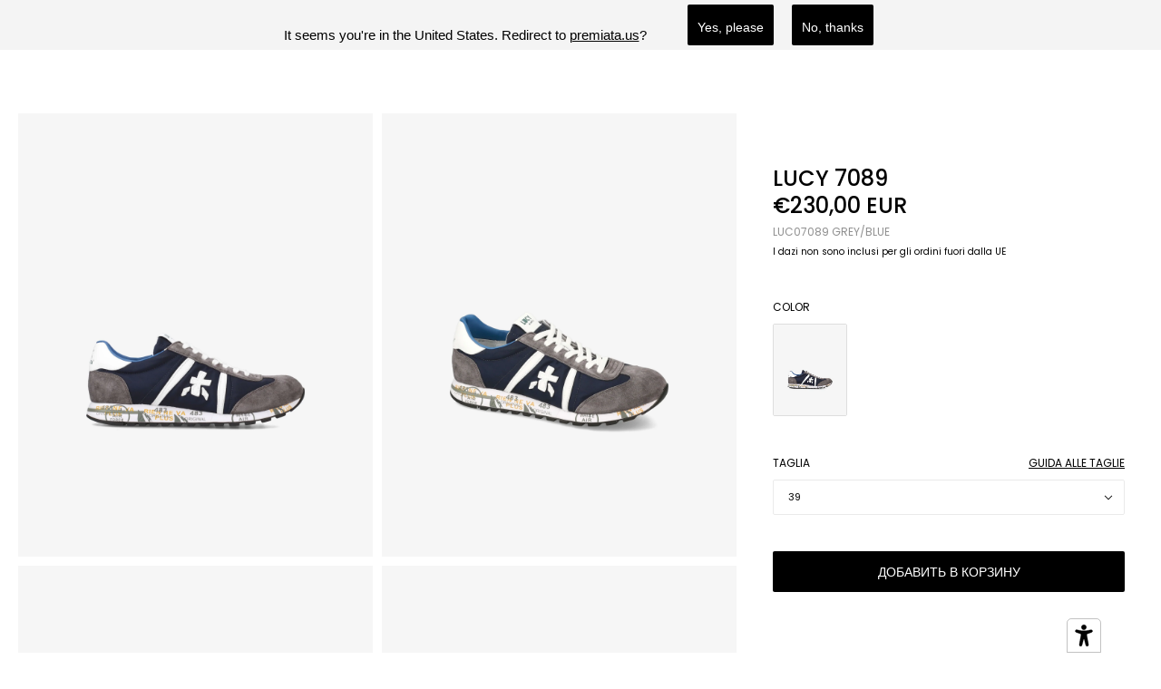

--- FILE ---
content_type: text/css
request_url: https://premiata.it/cdn/shop/t/88/assets/blog.css?v=45533171635257380251759483629
body_size: 253
content:
.article--content{max-width:1200px!important}.rtwocolumn-list{display:flex;flex-wrap:wrap;margin:0 -10px}.rtwocolumn-item{flex:1;padding:0 10px 20px;box-sizing:border-box}.rtolumnimg-wapper .rtwocolumn-item{padding:20px 10px 0}.rtwocolumn-item img,.ronecolumn-image img{width:100%}.rtitle-content .rheader-title{font-size:25px;line-height:50px;padding:40px 0;font-style:normal;font-weight:400;margin:0}.ricerca-blog-wapper img{width:100%}#shopify-section-template--15156831715537__main h1.article--title{font-weight:600;font-size:30px;line-height:34px;text-transform:uppercase;color:#000}.rtitle-subcontent .rheader-subtitle{padding:48px 0;font-style:normal;font-weight:400;font-size:14px;line-height:25px}.rtitle-section .rheader-title{font-style:normal;font-weight:400;font-size:50px;line-height:60px;margin:0;padding-bottom:25px}.rtitle-section{padding:50px 0}.rtitle-section .rstitle{font-style:normal;font-weight:400;font-size:20px;line-height:30px}.ricerca-stitle .rstitle{font-style:normal;font-weight:400;font-size:20px;line-height:30px;padding:48px 0}.ricerca-onecolumnimage-wapper{padding:20px 0}.article--heading{width:100%;padding-bottom:0!important}.article--heading h1.article--title{text-align:left}.article--header--info{padding:20px 0!important}.article--content .mobile{display:none}.article--image{display:none!important}.blog--featured-containers a .button-banner{text-transform:inherit!important;font-size:14px!important}@media only screen and (max-width: 1024px) and (min-width: 768px){.template--blog #shopify-section-template--15156831748305__main .blog--list .blog--list--item-excerpt{max-height:52px;min-height:52px}}@media only screen and (max-width: 767px){#shopify-section-template--15156831748305__main .blog--featured .blog--featured-title--mobile{font-weight:600;font-size:30px;line-height:34px;text-transform:uppercase;color:#000;letter-spacing:0}.template--blog #shopify-section-template--15156831748305__main .blog--list h2.blog--list--item-title,.template--blog #shopify-section-template--15156831748305__main .blog--list .blog--list--item-excerpt{max-height:unset;min-height:unset;overflow:visible;display:block}#shopify-section-template--15156831748305__main .blog--featured .blog--featured-excerpt{font-weight:400;font-size:16px;line-height:24px;color:#000;letter-spacing:0}#shopify-section-template--15156831748305__main .blog--featured .blog--featured-readmore a{font-weight:600;font-size:18px;line-height:24px;color:#000;letter-spacing:0}#shopify-section-template--15156831715537__main .rtitle-section .rheader-title{font-size:30px;line-height:40px}.article--content{margin:0 auto;box-sizing:border-box;width:100%}.rtitle-content .rheader-title,.rtitle-section .rheader-title,#shopify-section-template--15156831715537__main .rtitle-content .rheader-title{font-size:25px;line-height:50px}#shopify-section-template--15156831715537__main .rtitle-subcontent .rheader-subtitle{font-size:14px;line-height:25px}.rtwocolumn-item{flex:0 0 100%}.ronecolumn-image img{min-height:400px;height:100%}.ricerca-onecolumnimage-wapper.mobiler-ocolumnimg-wapper{margin:0 -16px}.mobiler-ocolumnimg-wapper .ronecolumn-image img{min-height:300px}.rtitle-section .rstitle,.ricerca-stitle .rstitle,.rtitle-subcontent .rheader-subtitle{font-size:14px;line-height:25px}.article--content .desktop{display:none}.article--content .mobile{display:block}}.template--blog #shopify-section-template--15156831748305__main h2.blog--list--item-title{max-height:30px;min-height:30px;overflow:hidden;text-overflow:ellipsis;display:-webkit-box;-webkit-line-clamp:2;-webkit-box-orient:vertical;font-weight:600;font-size:30px;line-height:30px;text-transform:uppercase;color:#000;letter-spacing:0;margin-bottom:15px;padding-bottom:0}.template--blog #shopify-section-template--15156831748305__main .blog--list--item-excerpt{overflow:hidden;text-overflow:ellipsis;display:-webkit-box;-webkit-line-clamp:2;-webkit-box-orient:vertical;font-weight:400;font-size:14px;line-height:15px;color:#000;letter-spacing:0;padding-bottom:0;margin-bottom:10px}.template--blog #shopify-section-template--15156831748305__main .blog--list--item [data-item=block-link]>*{text-transform:inherit;font-size:14px;font-weight:600;text-decoration:underline}.template--blog #shopify-section-template--15156831748305__main .blog--list--item-info{padding-bottom:0}.blog--list--item-readmore a{font-weight:600;font-size:18px;line-height:24px;color:#000;letter-spacing:0}[data-item=rte-content]>:not(blockquote){padding-bottom:0!important}
/*# sourceMappingURL=/cdn/shop/t/88/assets/blog.css.map?v=45533171635257380251759483629 */


--- FILE ---
content_type: text/css
request_url: https://premiata.it/cdn/shop/t/88/assets/size-guide.css?v=16212969095176007671726775379
body_size: 350
content:
.custom_radio{margin:20px}.custom_radio input[type=radio]{display:none}.custom_radio input[type=radio]+label{position:relative;display:inline-block;padding-left:26px;margin-right:80px;cursor:pointer;-webkit-transition:all .3s ease-in-out;transition:all .3s ease-in-out;font-weight:400;font-size:20px;line-height:20px;color:#000;letter-spacing:0}.custom_radio input[type=radio]+label:before,.custom_radio input[type=radio]+label:after{content:"";position:absolute;top:0;left:0;width:19px;height:19px;text-align:center;color:#fff;-webkit-transition:all .3s ease;transition:all .3s ease}.custom_radio input[type=radio]+label:before{-webkit-transition:all .3s ease;transition:all .3s ease;box-shadow:inset 0 0 0 1px #929292,inset 0 0 0 1em #fff}.custom_radio input[type=radio]+label:hover:before{-webkit-transition:all .3s ease;transition:all .3s ease;box-shadow:inset 0 0 0 1px #929292,inset 0 0 0 1em #fff}.custom_radio input[type=radio]:checked+label:before{-webkit-transition:all .3s ease;transition:all .3s ease;box-shadow:inset 0 0 0 1px #000,inset 0 0 0 1em #000}.custom_radio input[type=radio]+label:focus-visible{outline:0}.guide-info{position:relative;max-width:917px;width:100%;margin:auto}.guide-info .close-page{position:absolute;right:0;top:0}.guide-info .guide-title{display:flex;align-items:center;border-bottom:1px solid #CECECE;padding-bottom:10px;margin-bottom:58px;flex-wrap:nowrap;justify-content:space-between;position:relative}.modal--content.size-chart.size-chart-steven.active .guide-info .guide-title span.mob-close-txt{top:4px}.modal--content.size-chart.size-chart-steven.active .guide-info .guide-title{padding-right:49px}.set-close{display:flex;justify-content:flex-end}.set-guide{display:flex;align-items:center}.guide-info .custom_radio{margin:20px 0}.table-one table,.table-two table{border-collapse:collapse;width:fit-content;border:0!important;max-width:915px;margin:35px 0}.table-one th,.table-two th{font-weight:600}.table-one td,.table-one th,.table-two td,.table-two th{font-size:16px;text-align:center;padding:8px;border:0!important;width:183px;color:#000;line-height:24px}.table-one tr:nth-child(2n){background-color:#f4f4f4}.table-two tr:nth-child(2n){background-color:#f4f4f4}.guide-info h3{font-weight:600;font-size:30px;line-height:34px;color:#000;letter-spacing:0}.data-main-conatin p{color:#000;font-size:16px;line-height:24px;font-style:normal;font-weight:400}.data-main-conatin h5{font-size:16px;line-height:24px;font-weight:600;color:#000}.data-main-conatin select{background-image:linear-gradient(45deg,transparent 50%,gray 50%),linear-gradient(135deg,gray 50%,transparent 50%),linear-gradient(to right,#ccc,#ccc);background-position:calc(100% - 20px) calc(1em + 2px),calc(100% - 15px) calc(1em + 2px),calc(100% - 2.5em) .5em;background-size:5px 6px,6px 5px,1px 1.5em;background-repeat:no-repeat;font-size:16px;color:#000;padding:10px 13px;max-width:270px;width:100%;text-transform:uppercase;margin-top:10px;border:1px solid #CECECE}.data-main-conatin .table-txt{margin-bottom:64px}.content-after-table{margin:90px 0 50px}.content-after-table h5{font-weight:600;font-size:20px;line-height:20px;color:#000}.content-after-table p{color:#000;margin:20px 0;font-style:normal;font-weight:400;font-size:16px;line-height:24px}.content-after-table .row:first-child{border-bottom:1px solid #CECECE;margin-bottom:50px;padding-bottom:23px}.row.altri-modelli.table-comon-row.featured-3{margin-top:75px}.table-two table{margin-top:20px;margin-bottom:50px}.content-after-table .row p a{font-weight:600}.guide-info .close-page p{text-decoration:underline;color:#000}.custom_radio input[type=radio]:checked+label{font-weight:600}.table-one table.slct-1{display:none}.table-one table.slct-1:first-child{display:block}.table-one .slct-2{display:none}.table-one .slct-2:first-child{display:block}@media only screen and (max-width: 425px){.table-one td,.table-one th,.table-two td,.table-two th{padding:8px 4px!important}}
/*# sourceMappingURL=/cdn/shop/t/88/assets/size-guide.css.map?v=16212969095176007671726775379 */


--- FILE ---
content_type: text/css
request_url: https://premiata.it/cdn/shop/t/88/assets/custom-header.css?v=40949276492335613631759411215
body_size: 2780
content:
:root{--top-margin-open: 112px;--top-margin-close: 70px}@media (max-width: 900px){[data-off-canvas--state=closed] .off-canvas--overlay+[data-off-canvas--close]{opacity:0;transition:all 1s}body[data-popup-open=false] [data-off-canvas--state*=left--open] .off-canvas--overlay+[data-off-canvas--close]{top:20px}body[data-popup-open=true] [data-off-canvas--state*=left--open] .off-canvas--overlay+[data-off-canvas--close]{top:76px}[data-off-canvas--state*=left--open] .off-canvas--overlay+[data-off-canvas--close]{display:block!important;background:#f5f5f5;left:auto;right:20px;width:34px;height:34px;border-radius:100%;padding:5px 9.5px;opacity:1}[data-off-canvas--state*=left--open] .off-canvas--overlay+[data-off-canvas--close] .icon--root{width:15px;height:15px}[data-off-canvas--state*=left--open] .off-canvas--overlay+[data-off-canvas--close] .icon--root path{fill:#000}}.fullscreen-container.sticky.fixed{background-color:#fff}.modal--window[data-modal-view=search],.modal--window[data-modal-view=search] .modal--content{top:var(--top-margin-close)}body[data-popup-open=true] .modal--window[data-modal-view=search],body[data-popup-open=true] .modal--window[data-modal-view=search] .modal--content{top:var(--top-margin-open)}.modal--window[data-modal-view=search] .modal--content{position:fixed}body[data-popup-open=true] .modal--window[data-modal-view=search] .modal--content .search--root{overflow:auto;height:calc(100vh - var(--top-margin-open))!important}.modal--window[data-modal-view=search] .modal--content .search--root{overflow:auto;height:calc(100vh - var(--top-margin-close))!important}.modal--window[data-modal-view=search] .modal--mask[data-transition=at_end],.modal--window[data-modal-view=search] .modal--mask[data-transition=forwards]{visibility:hidden}.modal--window[data-modal-view=search] .search--bar .search--loading{top:15px;left:20px}.modal--window[data-modal-view=search] .search--bar{padding:16px 20px;position:fixed;top:0;left:0;z-index:100;right:0;background-color:#fff}.modal--window[data-modal-view=search] .search--results{padding-top:70px}.modal--window[data-modal-view=search] .search--bar .search--textbox{border-radius:100px;height:34px;background-color:#f5f5f5;font-size:14px;text-transform:uppercase;width:calc(100% - 54px);padding:0 35px}.modal--window[data-modal-view=search] .modal--close{height:34px;width:34px;padding:0;border-radius:100px;right:20px;background-color:#f5f5f5}.modal--window[data-modal-view=search] .modal--close svg{position:absolute;width:15px;height:15px;top:9px;left:9px}body[data-popup-open=false] .modal--window[data-modal-view=search] .modal--close,.modal--window[data-modal-view=search] .modal--close{top:86px!important}body[data-popup-open=true] .modal--window[data-modal-view=search] .modal--close{top:129px!important}@media (max-width: 900px){#shopify-section-custom-announcement{display:none}}#shopify-section-custom-announcement{padding-top:10px}#shopify-section-custom-announcement span.popup-ship-to,#shopify-section-custom-announcement .announcement--left-side p,#shopify-section-custom-announcement .announcement--wrapper .announcement--text,#shopify-section-custom-announcement .announcement--right-side p,.disclosure--current-option,.disclosure--option-link{font-size:11px!important}#shopify-section-custom-announcement .announcement--root{background-color:#fff;text-transform:uppercase;padding:0!important;height:fit-content}#shopify-section-custom-announcement .announcement--root .announcement--left-side .disclosure--toggle{padding:0 0 0 4px}#shopify-section-custom-announcement .announcement--root .announcement--right-side{padding-right:0;right:20px}#shopify-section-custom-announcement .announcement--root .announcement--left-side{padding-left:20px}#shopify-section-custom-announcement .announcement--root span.popup-ship-to{margin-right:2px}#shopify-section-custom-announcement .announcement--root .announcement--left-side .disclosure--toggle,#shopify-section-custom-announcement .announcement--root .disclosure--current-option,#shopify-section-custom-announcement .announcement--root .disclosure--option-link{text-transform:uppercase!important}#custom-header .mega-menu-right-side.seconds-image{display:flex!important}#custom-header .x-menu--level-2--container{display:grid;padding:0 20px 20px;border:none}#custom-header .x-menu--level-2--container.has-text-submenu{grid-template-columns:1fr 1fr 2fr 2fr}#custom-header .x-menu--level-2--container.has-media-submenu{grid-template-columns:1fr 1fr 1fr 1fr;padding-left:0}#custom-header .x-menu--level-2--container.has-media-submenu .x-menu--level-2--list{visibility:hidden;grid-column:1;grid-row:1}#custom-header .x-menu--level-2--container .x-menu--level-2--list{display:grid;gap:24px;margin:50px 0 0;align-content:start;padding-top:8px}#custom-header .x-menu--level-2--container .x-menu--level-2--list.has-images-grid-second-level{display:grid;grid-template-columns:repeat(9,1fr);grid-template-rows:auto;gap:10px 20px;align-items:start;align-content:start;grid-column:span 3}@media (min-width: 1024px) and (max-width: 1279px){#custom-header .x-menu--level-2--container .x-menu--level-2--list.has-images-grid-second-level{grid-template-columns:repeat(9,1fr)}}@media (min-width: 1280px) and (max-width: 1439px){#custom-header .x-menu--level-2--container .x-menu--level-2--list.has-images-grid-second-level{grid-template-columns:repeat(10,1fr)}}@media (min-width: 1440px) and (max-width: 1659px){#custom-header .x-menu--level-2--container .x-menu--level-2--list.has-images-grid-second-level{grid-template-columns:repeat(11,1fr)}}@media (min-width: 1660px){#custom-header .x-menu--level-2--container .x-menu--level-2--list.has-images-grid-second-level{grid-template-columns:repeat(12,1fr)}}#custom-header .x-menu--level-2--container .x-menu--level-2--list.has-images-grid-second-level .x-menu--level-2--link.has-image{display:grid;gap:10px;position:relative}#custom-header .x-menu--level-2--container .x-menu--level-2--list.has-images-grid-second-level .x-menu--level-2--link.has-image a{padding:0!important;text-transform:uppercase;line-height:inherit;white-space:pre-wrap;font-size:12px!important;line-height:.5;display:grid;gap:15px}#custom-header .x-menu--level-2--container .x-menu--level-2--list.has-images-grid-second-level .x-menu--level-2--link.has-image .new-label{font-size:10px;background-color:#000;color:#fff;padding:5px;position:absolute;top:0;left:0;line-height:.2;width:50px}#custom-header .x-menu--level-2--container .x-menu--level-2--list.has-images-grid-second-level .x-menu--level-2--link:first-child{grid-column:1 / -1;height:fit-content;margin-bottom:10px!important}#custom-header .x-menu--level-2--container .x-menu--level-2--list.has-images-grid-second-level .x-menu--level-2--link:first-child a{text-decoration:underline}#custom-header .x-menu--level-2--container .x-menu--level-2--list .x-menu--level-2--link{margin:0!important;cursor:pointer}#custom-header .x-menu--level-2--container .x-menu--level-2--list .x-menu--level-2--link a{padding:0;font-weight:400;height:fit-content;line-height:inherit}#custom-header .x-menu--level-2--container ul.x-menu--level-2--list.gg .x-menu--level-2--link[data-x-menu--single-parent=false] a.x-menu--level-2--title{pointer-events:auto}#custom-header .x-menu--level-2--container .x-menu--level-3--container{grid-column:2 / 5;background-color:#fff;grid-row:1;z-index:1;padding-left:20px;border-left:1px solid #D9D9D9;margin-top:50px;padding-top:8px;display:grid;grid-template-columns:1fr 2fr 2fr;padding-bottom:0;margin-bottom:-3px}#custom-header .x-menu--level-2--container .x-menu--level-3--container .level-3-content{grid-column:span 1;display:grid;grid-template-columns:1fr;grid-template-rows:auto;gap:20px;align-items:start;align-content:start}#custom-header .x-menu--level-2--container .x-menu--level-3--container .level-3-content.has-images-grid{grid-column:span 2;display:grid;grid-template-columns:repeat(5,1fr);grid-template-rows:auto;gap:10px 20px;align-items:start;align-content:start}@media (min-width: 1024px) and (max-width: 1279px){#custom-header .x-menu--level-2--container .x-menu--level-3--container .level-3-content.has-images-grid{grid-template-columns:repeat(5,1fr)}}@media (min-width: 1280px) and (max-width: 1439px){#custom-header .x-menu--level-2--container .x-menu--level-3--container .level-3-content.has-images-grid{grid-template-columns:repeat(6,1fr)}}@media (min-width: 1440px) and (max-width: 1659px){#custom-header .x-menu--level-2--container .x-menu--level-3--container .level-3-content.has-images-grid{grid-template-columns:repeat(7,1fr)}}@media (min-width: 1660px){#custom-header .x-menu--level-2--container .x-menu--level-3--container .level-3-content.has-images-grid{grid-template-columns:repeat(8,1fr)}}#custom-header .x-menu--level-2--container .promo-banner{position:relative;padding-top:60px;grid-row:1;margin-left:20px;min-height:454px}#custom-header .x-menu--level-2--container .promo-banner .promo-link{padding:0;width:100%;height:100%}#custom-header .x-menu--level-2--container .promo-banner .media-area{position:relative;height:100%}#custom-header .x-menu--level-2--container .promo-banner .img-area{height:100%;width:100%;position:relative;min-height:454px}#custom-header .x-menu--level-2--container .promo-banner.promo-banner-1{grid-column:1 / 2}#custom-header .x-menu--level-2--container .promo-banner.promo-banner-2{grid-column:2 / 3}#custom-header .x-menu--level-2--container .promo-banner.promo-banner-3{grid-column:3 / 4}#custom-header .x-menu--level-2--container .promo-banner.promo-banner-4{grid-column:4 / 5}#custom-header .x-menu--level-2--container .x-menu--level-3--container .promo-banner-level-3{padding-top:0}#custom-header .x-menu--level-2--container .x-menu--level-3--container .promo-banner-level-3.promo-banner-level-3--first{grid-column:2 / 3}#custom-header .x-menu--level-2--container .x-menu--level-3--container .promo-banner-level-3.promo-banner-level-3--second{grid-column:3 / 4}#custom-header .x-menu--level-2--container .x-menu--level-3--container .promo-banner-level-3 .media-area:after,#custom-header .x-menu--level-2--container .promo-banner .media-area:after{content:"";position:absolute;top:0;right:0;display:block;left:0;bottom:0;height:100%;background:linear-gradient(180deg,#0000 81.94%,#00000080)}#custom-header .x-menu--level-2--container .x-menu--level-3--container .promo-banner-level-3 .media-area *,#custom-header .x-menu--level-2--container .promo-banner .media-area *{width:100%;object-fit:cover;min-height:454px;height:100%}#custom-header .x-menu--level-2--container .promo-banner .content-area.content-black,#custom-header .x-menu--level-2--container .promo-banner .content-area.content-black .cta-area .megamenu-cta{color:#000}#custom-header .x-menu--level-2--container .promo-banner .content-area.content-white,#custom-header .x-menu--level-2--container .promo-banner .content-area.content-white .cta-area .megamenu-cta{color:#fff}#custom-header .x-menu--level-2--container .x-menu--level-3--container .promo-banner-level-3 .content-area,#custom-header .x-menu--level-2--container .promo-banner .content-area{position:absolute;bottom:0;right:0;left:0;display:grid;grid-template-columns:auto auto;justify-content:space-between;padding:20px;align-items:end;text-transform:uppercase}#custom-header .x-menu--level-2--container .x-menu--level-3--container .promo-banner-level-3 .content-area .text-area,#custom-header .x-menu--level-2--container .promo-banner .content-area .text-area{gap:8px;display:grid;grid-template-columns:1fr}#custom-header .x-menu--level-2--container .x-menu--level-3--container .promo-banner-level-3 .content-area .text-area .mega-sub,#custom-header .x-menu--level-2--container .promo-banner .content-area .text-area .mega-sub{font-size:12px;letter-spacing:0}#custom-header .x-menu--level-2--container .x-menu--level-3--container .promo-banner-level-3 .content-area .text-area .mega-title,#custom-header .x-menu--level-2--container .promo-banner .content-area .text-area .mega-title{font-weight:500;font-size:18px;letter-spacing:0}#custom-header .x-menu--level-2--container .x-menu--level-3--container .promo-banner-level-3 .content-area .cta-area .megamenu-cta,#custom-header .x-menu--level-2--container .promo-banner .content-area .cta-area .megamenu-cta{padding:0;font-weight:500;letter-spacing:0}#custom-header .x-menu--level-2--container .x-menu--level-3--container .promo-banner-level-3 .content-area .cta-area .megamenu-cta:hover,#custom-header .x-menu--level-2--container .promo-banner .content-area .cta-area .megamenu-cta:hover{text-decoration:underline}#custom-header .x-menu--level-2--container .x-menu--level-3--container .level-3-content.has-images-grid .x-menu--level-3--link.has-image a{display:grid;gap:10px;position:relative}#custom-header .x-menu--level-2--container .x-menu--level-3--container .level-3-content.has-images-grid .x-menu--level-3--link.has-image .new-label{font-size:10px;background-color:#000;color:#fff;padding:3px;position:absolute;top:0;left:0;line-height:.2;width:50px}#custom-header .x-menu--level-2--container .x-menu--level-3--container .level-3-content.has-images-grid .x-menu--level-3--link.figlio0{grid-column:1 / -1;height:fit-content;margin-bottom:10px}#custom-header .x-menu--level-2--container .x-menu--level-3--container .level-3-content .x-menu--level-3--link.figlio0 a{font-size:14px!important}#custom-header .x-menu--level-2--container .x-menu--level-3--container .level-3-content .x-menu--level-3--link a{padding:0!important;text-transform:uppercase;line-height:inherit;white-space:pre-wrap;font-size:12px!important;display:grid}#custom-header .x-menu--level-2--container .x-menu--level-3--container .level-3-content .x-menu--level-3--link:first-child:not(.normal-link) a{text-transform:uppercase;font-size:16px;text-decoration:underline;display:grid}#custom-header .x-menu--level-2--container .mega-menu-right-side.frist-image{grid-column:3 / 4;grid-row:1}#custom-header .x-menu--level-2--container .mega-menu-right-side.seconds-image{grid-column:4 / 5;grid-row:1}#custom-header .x-menu--level-2--container .mega-menu-right-side{padding:60px 0 0 20px;max-width:inherit;min-height:454px}#custom-header{padding:12px 20px 10px;background:transparent!important}#custom-header .header--container{display:grid;grid-template-columns:auto auto 1fr;align-items:center}#custom-header .header--container .header--center{margin-bottom:5px;z-index:1;order:1;text-align:left;padding:0 30px 0 5px}#custom-header .header--container .header--right-side{width:100%;align-items:end;margin-bottom:5px;order:3}#custom-header .header--container .header--left-side{order:2}@media (min-width: 1201px){[data-x-menu--overlap=true] .x-menu--level-1--container{display:block}.fullscreen-container.sticky.fixed .header-sections.header_sticky .header--left-side .x-menu--overlap-icon{display:none}}.fullscreen-container.sticky.fixed .header-sections.header_sticky .header--left-side .x-menu--overlap-icon [data-off-canvas--open=left-sidebar]{padding-bottom:6px}@media (max-width: 900px){#custom-header [data-off-canvas--open=left-sidebar]{padding:0 20px 0 0}}#custom-header .header--container .header--left-side .x-menu--level-1--link>a{padding:0;margin:0 10px}#custom-header .header--container .header--left-side .x-menu--level-1--link:first-child>a{margin-left:0}#custom-header .header--container .header--right-side .custom-header-icon[data-item=button]>*,#custom-header .header--container .header--right-side .custom-header-icon,#custom-header .header--container .header--right-side .custom-header-icon .contact-modal--button{height:18px;line-height:18px}#custom-header .header--container .header--left-side .x-menu--level-1--link>a:hover:after,.x-menu--level-1--link>a:focus:after,#custom-header .header--container .header--left-side .x-menu--level-1--link>a:after{display:none}#custom-header .header--container .header--left-side .x-menu--level-1--container:hover .x-menu--level-1--link>a>span{opacity:.3}#custom-header .header--container .header--left-side .x-menu--level-1--container .x-menu--level-1--link>a:hover span,#custom-header .header--container .header--left-side .x-menu--level-1--container .x-menu--level-1--link[data-x-menu--open=true]>a span{opacity:1}#custom-header .x-menu--level-2--container .x-menu--level-2--list .menu-item-active a{opacity:1}#custom-header .x-menu--level-2--container .x-menu--level-2--list .menu-item-inactive a{opacity:.3}@media (max-width: 900px){#custom-header{padding:20px;margin-top:inherit}#custom-header .header--container{align-items:center;grid-template-columns:1fr auto auto;gap:0;justify-content:space-between}#custom-header .header--container .header--right-side{margin-bottom:0}#custom-header .header--container .header--center{padding:0;margin-bottom:0;width:fit-content}#custom-header .header--container .header--center .logo--wrapper span,#custom-header .header--container .header--center .logo--wrapper span svg{height:24px!important;width:auto!important}.header--account{display:block!important}.header--search{display:none!important}#custom-header .header--container .header--right-side .custom-header-icon{width:18px;margin-right:20px}#custom-header .header--container .header--right-side .custom-header-icon:last-child{margin-right:0}#custom-header .header--container .header--right-side .custom-header-icon .header--cart-button\a0 {height:18px;width:18px}#custom-header [data-off-canvas--open=left-sidebar]{padding-left:20px;padding-top:0;padding-bottom:4px}.off-canvas--left-sidebar,.y-menu{max-width:100%}}@media (max-width: 900px){body[data-popup-open=false] .off-canvas--left-sidebar[data-active=menu]{top:0}body[data-popup-open=true] .off-canvas--left-sidebar[data-active=menu]{top:56px}.off-canvas--overlay{background:transparent!important}.off-canvas--left-sidebar[data-active=menu]{right:0;width:100%;box-shadow:none;overflow:scroll;height:100%;padding-bottom:150px}.off-canvas--viewport[data-off-canvas--state=left--opened]{min-height:auto;overflow:hidden;position:fixed;top:0;bottom:0}#custom-y-menu .y-menu--level-2--container .y-menu--parent-link{border:none;padding:20px 20px 25px;display:grid;grid-template-columns:34px auto;gap:20px;justify-content:start}#custom-y-menu .y-menu--level-2--container .y-menu--parent-link .back-arrow{position:relative;padding:0;width:34px;height:34px;background:#f5f5f5;border-radius:100%}#custom-y-menu .y-menu--level-2--container .y-menu--parent-link .back-arrow img{top:11px;left:10px}#custom-y-menu .y-menu--level-2--container .y-menu--parent-link .back-link{padding:0;margin:auto;text-align:left;font-size:16px;font-weight:400}#custom-y-menu .y-menu--level-2--container .y-menu--level-2--link>a{padding:15px 20px;font-weight:500!important}#custom-y-menu .y-menu--level-2--container .y-menu--level-2--link>a img{right:28px;top:22px}[data-item=nav-text]{letter-spacing:0!important}#custom-y-menu .y-menu--level-2--container .y-menu--level-2--link .y-menu--level-3--container li:nth-child(2):not(.normal-link),#custom-y-menu .y-menu--level-2--container.has-images-grid-second-level li:nth-child(2):not(.normal-link),#custom-y-menu .y-menu--level-2--container li:not(.has-child):nth-child(2):not(.normal-link){position:absolute;top:26px;right:20px}#custom-y-menu .y-menu--level-2--container .y-menu--level-2--link .y-menu--level-3--container li:nth-child(2):not(.normal-link) a,#custom-y-menu .y-menu--level-2--container.has-images-grid-second-level li:nth-child(2):not(.normal-link) a,#custom-y-menu .y-menu--level-2--container li:not(.has-child):nth-child(2):not(.normal-link) a{padding:0;height:fit-content;line-height:inherit;font-weight:500;text-decoration:underline;font-size:16px}.mobile-nav--menu .y-menu--level-1--container>.y-menu--level-1--link>.y-menu--level-2--container>.y-menu--level-2--link>.y-menu--level-3--container>.y-menu--level-3--link>a{font-size:14px!important}#custom-y-menu .y-menu--level-2--container.has-images-grid-second-level .y-menu--level-2--link{position:relative}#custom-y-menu .y-menu--level-2--container.has-images-grid-second-level li:not(:nth-child(1)):not(:nth-child(2)) a,#custom-y-menu .y-menu--level-2--container li:not(.has-child):not(:nth-child(1)):not(:nth-child(2)) a{font-size:14px!important;font-weight:400}#custom-y-menu .y-menu--level-2--container .y-menu--level-2--link .y-menu--level-3--container.has-images-grid li:nth-child(1),#custom-y-menu .y-menu--level-2--container.has-images-grid-second-level li:nth-child(1){grid-column:1 / -1;padding:20px 0 0}#custom-y-menu .y-menu--level-2--container .y-menu--level-2--link .y-menu--level-3--container.has-images-grid,#custom-y-menu .y-menu--level-2--container.has-images-grid-second-level{display:grid!important;grid-template-columns:1fr 1fr 1fr;gap:24px;padding:0 20px}#custom-y-menu .y-menu--level-2--container .y-menu--level-2--link .y-menu--level-3--container.has-images-grid .y-menu--level-3--link:not(:nth-child(1)):not(:nth-child(2)) a .new-label,#custom-y-menu .y-menu--level-2--container.has-images-grid-second-level .y-menu--level-2--link:not(:nth-child(1)):not(:nth-child(2)) a .new-label,#custom-y-menu .y-menu--level-2--container .y-menu--level-2--link .new-label{font-size:10px;background-color:#000;color:#fff;padding:5px;position:absolute;top:0;left:0;line-height:1;width:auto}#custom-y-menu .y-menu--level-2--container .y-menu--level-2--link .y-menu--level-3--container.has-images-grid .y-menu--level-3--link:not(:nth-child(1)):not(:nth-child(2)) a,#custom-y-menu .y-menu--level-2--container.has-images-grid-second-level .y-menu--level-2--link:not(:nth-child(1)):not(:nth-child(2)) a{margin-top:10px;padding:0;line-height:inherit;display:grid;gap:10px}.off-canvas--left-sidebar[data-active=menu] .off-canvas--container #shopify-section-custom-mobile-nav .mobile-nav .localization-area span.popup-ship-to,.disclosure--current-option{font-size:15px!important;text-transform:uppercase!important}.off-canvas--left-sidebar[data-active=menu] .off-canvas--container #shopify-section-custom-mobile-nav .mobile-nav .popup-ship-to-mobile{padding:15px 20px}#shopify-section-custom-mobile-nav .y-menu--level-2--container .promo-banner .promo-link{padding:20px}#shopify-section-custom-mobile-nav .y-menu--level-2--container .promo-banner .promo-link .media-area,#shopify-section-custom-mobile-nav .y-menu--level-2--container .promo-banner .promo-link .cta-area{display:none}#shopify-section-custom-mobile-nav .y-menu--level-2--container .promo-banner .promo-link .mega-title{padding-bottom:5px}}@media (min-width: 768px) and (max-width: 900px){#custom-header .header--container{grid-template-columns:1fr auto 1fr}}.off-canvas--left-sidebar[data-active=menu] .off-canvas--container #shopify-section-custom-mobile-nav .mobile-nav .mobile-nav--header{position:sticky;top:0;right:0;left:0;background-color:#fff;z-index:10;justify-content:normal;padding:20px;gap:20px;display:grid;grid-template-columns:auto 34px;align-items:center}.off-canvas--left-sidebar[data-active=menu] .off-canvas--container #shopify-section-custom-mobile-nav .mobile-nav .mobile-nav--header form .field{display:grid;grid-template-columns:auto 34px;width:100%;align-items:center;border-radius:100px;height:34px;background-color:#f5f5f5}.off-canvas--left-sidebar[data-active=menu] .off-canvas--container #shopify-section-custom-mobile-nav .mobile-nav .mobile-nav--header form .field .search__input{background-color:transparent;font-size:14px;text-transform:uppercase;margin:0;height:34px;padding:0 5px 0 20px;border:none;width:100%}.off-canvas--left-sidebar[data-active=menu] .off-canvas--container #shopify-section-custom-mobile-nav .mobile-nav .mobile-nav--header form .field .search__button{background-color:transparent;font-size:14px;text-transform:uppercase;margin:0;height:34px;border:none;width:34px;padding:0;position:relative}.off-canvas--left-sidebar[data-active=menu] .off-canvas--container #shopify-section-custom-mobile-nav .mobile-nav .mobile-nav--header form .field .search__button svg{width:14px;height:14px;position:absolute;top:10px;right:10px}.off-canvas--left-sidebar[data-active=menu] .off-canvas--container #shopify-section-custom-mobile-nav .mobile-nav .mobile-nav--header .close_btn{width:34px;height:34px;background-color:#f5f5f5;border-radius:100%}.off-canvas--left-sidebar[data-active=menu] .off-canvas--container #shopify-section-custom-mobile-nav .mobile-nav .mobile-nav--header .close_btn .popup_accounts{position:relative;padding:0;height:34px;width:34px}.off-canvas--left-sidebar[data-active=menu] .off-canvas--container #shopify-section-custom-mobile-nav .mobile-nav .mobile-nav--header .close_btn .popup_accounts svg{position:absolute;width:12px;height:12px;top:11px;left:11px}.off-canvas--left-sidebar[data-active=menu] .off-canvas--container #shopify-section-custom-mobile-nav .mobile-nav .mobile-nav--menu .y-menu .y-menu--level-1--container .y-menu--level-1--link:first-child{border:none}.off-canvas--left-sidebar[data-active=menu] .off-canvas--container #shopify-section-custom-mobile-nav .mobile-nav .mobile-nav--menu .y-menu .y-menu--level-1--container .y-menu--level-1--link>a{padding:15px 20px;font-weight:500!important}.off-canvas--left-sidebar[data-active=menu] li.y-menu--level-3--link.veditutto a{font-weight:500!important}.off-canvas--left-sidebar[data-active=menu] .off-canvas--container #shopify-section-custom-mobile-nav .mobile-nav .mobile-nav--menu .y-menu .y-menu--level-1--container .y-menu--level-1--link>a .menu-images{right:28px}.off-canvas--left-sidebar[data-active=menu] .off-canvas--container #shopify-section-custom-mobile-nav .mobile-nav .mobile-promo-banner{padding:20px;position:relative}.off-canvas--left-sidebar[data-active=menu] .off-canvas--container #shopify-section-custom-mobile-nav .mobile-nav .mobile-promo-banner .media-area{position:relative;min-height:300px;object-fit:cover;height:100%}.off-canvas--left-sidebar[data-active=menu] .off-canvas--container #shopify-section-custom-mobile-nav .mobile-nav .mobile-promo-banner .img-area{height:100%;width:100%;position:relative;min-height:220px}.off-canvas--left-sidebar[data-active=menu] .off-canvas--container #shopify-section-custom-mobile-nav .mobile-nav .mobile-promo-banner .media-area:after{content:"";position:absolute;top:0;right:0;display:block;left:0;bottom:0;height:100%;background:linear-gradient(180deg,#0000 81.94%,#00000080)}.off-canvas--left-sidebar[data-active=menu] .off-canvas--container #shopify-section-custom-mobile-nav .mobile-nav .mobile-promo-banner .media-area *{width:100%;object-fit:cover;min-height:220px}.off-canvas--left-sidebar[data-active=menu] .off-canvas--container #shopify-section-custom-mobile-nav .mobile-nav .mobile-promo-banner .content-area.content-black,.off-canvas--left-sidebar[data-active=menu] .off-canvas--container #shopify-section-custom-mobile-nav .mobile-nav .mobile-promo-banner .content-area.content-black .cta-area .megamenu-cta{color:#000}.off-canvas--left-sidebar[data-active=menu] .off-canvas--container #shopify-section-custom-mobile-nav .mobile-nav .mobile-promo-banner .content-area.content-white,.off-canvas--left-sidebar[data-active=menu] .off-canvas--container #shopify-section-custom-mobile-nav .mobile-nav .mobile-promo-banner .content-area.content-white .cta-area .megamenu-cta{color:#fff}.off-canvas--left-sidebar[data-active=menu] .off-canvas--container #shopify-section-custom-mobile-nav .mobile-nav .mobile-promo-banner .content-area{position:absolute;bottom:0;right:0;left:0;display:grid;grid-template-columns:auto auto;justify-content:space-between;padding:20px 8px;align-items:end;text-transform:uppercase;margin:20px}.off-canvas--left-sidebar[data-active=menu] .off-canvas--container #shopify-section-custom-mobile-nav .mobile-nav .mobile-promo-banner .content-area .text-area{gap:8px;display:grid;grid-template-columns:1fr}.off-canvas--left-sidebar[data-active=menu] .off-canvas--container #shopify-section-custom-mobile-nav .mobile-nav .mobile-promo-banner .content-area .text-area .mega-sub{font-size:12px;letter-spacing:0;line-height:1}.off-canvas--left-sidebar[data-active=menu] .off-canvas--container #shopify-section-custom-mobile-nav .mobile-nav .mobile-promo-banner .content-area .text-area .mega-title{font-weight:500;font-size:18px;letter-spacing:0}.off-canvas--left-sidebar[data-active=menu] .off-canvas--container #shopify-section-custom-mobile-nav .mobile-nav .mobile-promo-banner .content-area .cta-area .megamenu-cta{padding:0;font-weight:500;letter-spacing:0;line-height:1;height:fit-content;display:block}.off-canvas--left-sidebar[data-active=menu] .off-canvas--container #shopify-section-custom-mobile-nav .mobile-nav .mobile-promo-banner .content-area .cta-area .megamenu-cta:hover{text-decoration:underline}.off-canvas--left-sidebar[data-active=menu] .off-canvas--container #shopify-section-custom-mobile-nav .mobile-nav .bottom-menu{padding:5px 20px 0}.off-canvas--left-sidebar[data-active=menu] .off-canvas--container #shopify-section-custom-mobile-nav .mobile-nav .bottom-menu .single-line-bottom-menu{padding:15px 0;line-height:1}.off-canvas--left-sidebar[data-active=menu] .off-canvas--container #shopify-section-custom-mobile-nav .mobile-nav .localization-area{display:flex;justify-content:flex-start;width:100%;padding:15px 20px;align-items:center;margin:inherit!important;max-width:inherit;text-transform:uppercase}#shopify-section-custom-mobile-nav .mobile-nav #promo-banner-container{position:relative;min-height:350px}#shopify-section-custom-mobile-nav .mobile-nav #promo-banner-container .promo-banner.mobile-promo-banner{position:absolute!important;width:100%;opacity:0;transition:opacity .5s ease-in-out}#shopify-section-custom-mobile-nav .mobile-nav #promo-banner-container .promo-banner.active{opacity:1;z-index:1}#shopify-section-custom-mobile-nav .mobile-nav #promo-banner-container .progress-bars{display:flex;position:absolute;left:28px;right:28px;width:auto;bottom:38px;top:inherit;height:2px;z-index:10;gap:8px}#shopify-section-custom-mobile-nav .mobile-nav #promo-banner-container .progress-bars .progress-bar{flex:1;background-color:#5c5c5c;height:100%;position:relative}#shopify-section-custom-mobile-nav .mobile-nav #promo-banner-container .progress-bars .progress-bar .fill{background-color:#fff;height:100%;width:0;transition:width 5s linear}
/*# sourceMappingURL=/cdn/shop/t/88/assets/custom-header.css.map?v=40949276492335613631759411215 */


--- FILE ---
content_type: text/css
request_url: https://premiata.it/cdn/shop/t/88/assets/footer.css?v=68470154430458744701726775379
body_size: 1010
content:
div#shopify-section-footer .footer--block[data-block-type=subscribe] .footer--block--container{width:100%}div#shopify-section-footer .disclosure--toggle{border:0px solid #eaeaea;padding:0 0 0 7px;text-transform:capitalize;background-color:transparent;font-size:12px;font-weight:400}div#shopify-section-footer ul.footer--menu li:hover>a{color:#929292}div#shopify-section-footer ul.footer--menu li{margin:0 0 2px}div#shopify-section-footer span.footer-lang-set{margin-right:6px}div#shopify-section-footer .footer--block:nth-of-type(2) .footer--block--container,div#shopify-section-footer .footer--block:nth-of-type(3) .footer--block--container{margin:inherit}div#shopify-section-footer .disclosure--toggle[aria-expanded=true]+.disclosure--form{top:20px!important}div#shopify-section-footer .footer--block--heading{font-weight:600}div#shopify-section-footer .footer--subscribe .footer--form-container{max-width:inherit}div#shopify-section-footer input#footer-email{border-bottom:1px solid #000;border-left:0;border-right:0;border-top:0;padding-left:0;border-radius:0;padding-top:0;padding-bottom:7px;height:34px;line-height:20px;background-color:transparent}.footer--block--body .footer--form-container .small{width:100%}div#shopify-section-footer button.footer--form-submit-btn-set{border-bottom:1px solid #000;border-radius:0;background-color:unset;height:34px;width:42px;line-height:20px;padding-right:0}div#shopify-section-footer .footer--subscribe--info--follow{display:flex;margin-top:20px}div#shopify-section-footer .footer--subscribe--info--follow p{margin:0 6px}div#shopify-section-footer .footer--subscribe--info--follow p.follow-title{padding-left:0;margin-left:0!important}div#shopify-section-footer ul.footer--menu li{margin-bottom:8px}div#shopify-section-footer .footer--block--heading{line-height:20px;padding-bottom:28px;font-size:14px}div#shopify-section-footer .footer--root{padding:60px 25px 30px}div#shopify-section-footer .footer--subscribe--info{margin-top:5px}div#shopify-section-footer .footer--block[data-block-type=menu]{flex-basis:22%;padding:0 16px}.footer--sub{padding:66px 0 0}.footer--sub .footer--sub--shopify-link{font-weight:400;font-size:12px;line-height:20px;color:#000}.locale-selectors__container [name=locale_code]{display:none!important}.footer--subscribe--info--follow.desktop_footer p,.footer--subscribe--info p{font-weight:400;font-size:14px;line-height:20px;letter-spacing:0}div#shopify-section-footer .footer--blocks ul.footer--menu li a{font-weight:400;font-size:13px;line-height:30px;letter-spacing:0;display:inline-block}.footer--sub span.footer--sub--shopify-link a{font-weight:400;font-size:12px;line-height:20px}div#shopify-section-footer .footer--block{text-align:left}span.popup-ship-to.footer span.popup-ship-to{font-size:13px}span.popup-ship-to.footer{display:flex}.cust-pos-unset .modal--container{z-index:9999}@media only screen and (max-width: 1713px) and (min-width: 768px){div#shopify-section-footer .footer--block--heading{line-height:16px;padding-bottom:38px;font-size:16px;max-height:64px;min-height:83px}}@media only screen and (min-width: 1130px){.footer--sub>*{flex:1 1 0;padding:16px;display:flex}.footer--sub--block.payment_icons{float:left;display:inline-block;padding-left:3.5%}}@media only screen and (max-width: 1024px){div#shopify-section-footer .footer--block[data-block-type=menu]{flex-basis:34%}div#shopify-section-footer .footer--blocks{flex-wrap:wrap}.footer--sub--block.payment_icons{float:left;display:inline-block;padding-left:6%}}@media only screen and (max-width: 795px){.footer--sub--block.payment_icons{padding-left:4%}}@media only screen and (min-width: 768px){div#shopify-section-footer .footer--block.footer--subscribe--info--follow.moblie_footer,div#shopify-section-footer .plush_icon_set{display:none}}@media only screen and (max-width: 767px){div#shopify-section-footer .footer--sub{padding:30px 14px 0}div#shopify-section-footer .footer--sub .footer--sub--block.powered_by span{font-size:12px}div#shopify-section-footer .footer--sub .payment-icons--list{justify-content:start}.footer--sub--block.payment_icons{padding-left:0;padding-bottom:11px}.footer--sub--block.powered_by{padding-top:0;padding-left:2px}.footer--sub{display:flex;justify-content:flex-start;align-items:flex-start;margin:-16px;flex-direction:column;align-content:flex-start}div#shopify-section-footer .footer--block.subscribe_4{order:1;padding-left:16px;padding-right:16px}div#shopify-section-footer .footer--block.menu_1{order:2}div#shopify-section-footer .footer--block.menu_2{order:3}div#shopify-section-footer .footer--block.menu_3{order:4}div#shopify-section-footer .footer--subscribe{text-align:left}div#shopify-section-footer .footer--block:nth-of-type(2) .footer--block--container,div#shopify-section-footer .footer--block:nth-of-type(3) .footer--block--container,div#shopify-section-footer .footer--block:nth-of-type(1) .footer--block--container{margin:unset;text-align:left}div#shopify-section-footer .footer--block.footer--subscribe--info--follow.moblie_footer{order:5;margin-top:0;border-top:1px solid #CECECE;border-bottom:1px solid #CECECE;padding:21px 0;margin-left:16px;margin-right:16px}div#shopify-section-footer .footer--root{padding:0 13px 30px}div#shopify-section-footer .footer--block--body.content{display:none}div#shopify-section-footer .footer--block.footer_menu{border-top:1px solid #CECECE;padding-left:0;padding-right:0;margin-left:16px;margin-right:16px}div#shopify-section-footer .footer--block.menu_5.footer_menu,div#shopify-section-footer .footer--block.menu_4.footer_menu{border-top:0;display:none}.footer--block.footer_menu .accroden-slidedown.footer--block--heading{padding:20px 0!important}.footer--block--heading.accroden-slidedown.active+.footer--block--body.content{padding-top:15px;padding-bottom:20px}div#shopify-section-footer .footer--subscribe--info--follow.desktop_footer{display:none}div#shopify-section-footer .footer--blocks>:not(:last-child){padding-bottom:5px}div#shopify-section-footer .footer--block.subscribe_4{padding-bottom:25px}div#shopify-section-footer .footer--block{padding:8px}div#shopify-section-footer .footer--subscribe--info{padding-bottom:14px}.footer_menu .footer--block--container{width:100%;display:inline-block}.footer_menu .plush_icon_set{display:inline-block;float:right}.footer_menu .plush_icon_set .avg-set-btn-minus{width:18px;height:18px}.footer_menu .plush_icon_set .avg-set-btn-plus{width:18px}.footer--block--heading.accroden-slidedown.active img.avg-set-btn-plus{display:none!important}.footer--block--heading.accroden-slidedown.active img.avg-set-btn-minus{display:block!important;padding-top:4px}.footer--block--heading.accroden-slidedown img.avg-set-btn-minus{display:none!important}div#shopify-section-footer .footer--subscribe--info--follow p.follow-title{font-size:15px;font-weight:600;margin-right:25px;text-transform:uppercase}}@media only screen and (max-width: 380px){div#shopify-section-footer .footer--block--heading{font-size:15px}}@media (max-width:767px){.footer--block.footer--subscribe--info--follow.moblie_footer p a{font-size:14px;font-weight:400;text-decoration:underline}}div#shopify-section-footer .footer--block--heading{text-transform:uppercase}.footer--block--heading.accroden-slidedown+div span.popup-ship-to.footer{font-size:13px;line-height:20px}@media (max-width:767px){div#shopify-section-footer .footer--subscribe--info--follow p.follow-title{flex:0 0 100%;padding-top:17px}div#shopify-section-footer .footer--block.footer--subscribe--info--follow.moblie_footer{flex-wrap:wrap;border-bottom:unset;border-top:0}div#shopify-section-footer .footer--block.footer--subscribe--info--follow.moblie_footer .follow_link{display:flex;margin-top:9px;max-width:370px;flex:0 0 370px}div#shopify-section-footer .footer--block.footer--subscribe--info--follow.moblie_footer .follow_link a{text-decoration:none}div#shopify-section-footer .footer--block.footer--subscribe--info--follow.moblie_footer .follow_link p:first-child{margin-left:0}.footer--block.footer--subscribe--info--follow.moblie_footer p a,div#shopify-section-footer .footer--block.footer--subscribe--info--follow.moblie_footer+.footer--block.footer--subscribe--info--follow.moblie_footer span.popup-ship-to{font-size:13px;line-height:20px}div#shopify-section-footer .footer--block.menu_3.footer_menu{border-bottom:1px solid #CECECE}div#shopify-section-footer .footer--root{background:#fff}div#shopify-section-footer .footer--block.footer--subscribe--info--follow.moblie_footer+.footer--block.footer--subscribe--info--follow.moblie_footer{padding-top:5px;padding-bottom:15px}div#shopify-section-footer .footer--subscribe--info--follow p.follow-title{font-size:14px;line-height:20px}div#shopify-section-footer .footer--block.footer--subscribe--info--follow.moblie_footer+.footer--block.footer--subscribe--info--follow.moblie_footer .follow_link-popup-ship-to{display:flex;align-items:center;width:100%;max-width:100%;margin-top:9px}div#shopify-section-footer .footer--block.footer--subscribe--info--follow.moblie_footer+.footer--block.footer--subscribe--info--follow.moblie_footer .footer-popup-localization{flex:0 0 100%}div#shopify-section-footer .footer--block.footer--subscribe--info--follow.moblie_footer+.footer--block.footer--subscribe--info--follow.moblie_footer .popup-ship-to.footer{display:flex}div#shopify-section-footer .footer--block.footer--subscribe--info--follow.moblie_footer+.footer--block.footer--subscribe--info--follow.moblie_footer .contact-modal.modal--content-CS-mob-main{margin-right:4px}div#shopify-section-footer .footer--block.footer--subscribe--info--follow.moblie_footer+.footer--block.footer--subscribe--info--follow.moblie_footer .disclosure--current-option{font-size:13px!important}div#shopify-section-footer .footer--subscribe--info--follow p{flex:1}}@media (max-width:361px){div#shopify-section-footer .footer--block.footer--subscribe--info--follow.moblie_footer .follow_link{max-width:320px;flex:0 0 320px}}#shopify-section-footer .footer--sub--block.payment_icons .payment-icons--list li{padding-bottom:10px}@media screen and (min-width:768px) and (max-width:1024px){div#shopify-section-footer .footer--block--heading{min-height:45px;max-height:45px}div#shopify-section-footer .footer--block--body.content{padding-bottom:25px}div#shopify-section-footer .footer--sub--block.payment_icons .payment-icons--list li{padding-bottom:10px}div#shopify-section-footer .footer--sub--block.payment_icons .payment-icons--list li:nth-child(7){padding-left:0}}
/*# sourceMappingURL=/cdn/shop/t/88/assets/footer.css.map?v=68470154430458744701726775379 */


--- FILE ---
content_type: text/css
request_url: https://premiata.it/cdn/shop/t/88/assets/custom-footer.css?v=76957928580922930331727192467
body_size: 32
content:
footer.footer--root{background-color:#fff;padding:30px 20px 20px}footer.footer--root .footer--blocks{display:grid;grid-template-columns:2fr 1fr 1fr 1fr 1fr;gap:20px}footer.footer--root .footer--blocks .footer--block{display:grid;padding:0}footer.footer--root .footer--blocks .footer--block .footer--block--heading{font-weight:500;padding-bottom:30px;font-size:14px;text-transform:uppercase}footer.footer--root .footer--blocks .footer--block .footer--block--body p{text-transform:uppercase;font-size:12px;line-height:18px}footer.footer--root .footer--blocks .footer--block .footer--block--body a{display:block;font-size:14px;font-weight:500;margin-top:24px}footer.footer--root .footer--blocks .footer--block[data-block-type=menu] .footer--block--body a{text-transform:uppercase;font-size:12px;font-weight:400;line-height:18px;margin:0 0 26px}footer.footer--root .footer--blocks .footer--block[data-block-type=menu] .footer--block--body li:last-child a{margin-bottom:0}footer.footer--root .footer--blocks .footer--block:nth-of-type(2) .footer--block--container,footer.footer--root .footer--blocks .footer--block:nth-of-type(3) .footer--block--container{margin:0}footer.footer--root .footer--blocks .footer--block[data-block-type=language] .popup-ship-to.footer{text-transform:uppercase;text-decoration:underline}footer.footer--root .footer--blocks .footer--block[data-block-type=language] .language-title{padding-top:60px}footer.footer--root .footer--blocks .footer--block[data-block-type=language] .lan-sw-cust.footer .disclosure--toggle{border:none;background:transparent;padding:0;text-decoration:underline}footer.footer--root .footer--blocks .footer--block[data-block-type=language] .lan-sw-cust.footer .disclosure--toggle .disclosure--current-option{text-transform:uppercase!important;font-size:12px!important}footer.footer--root .footer--blocks .footer--block[data-block-type=language] .lan-sw-cust.footer .disclosure--toggle .icon--root{display:none}footer.footer--root .footer--sub{align-items:center;gap:20px;padding-top:35px;text-transform:uppercase;display:grid;grid-template-columns:1fr auto 1fr}footer.footer--root .footer--sub .footer--sub--block{padding:0}footer.footer--root .footer--sub .footer--sub--block.footer--social-icons a{padding:8px 12px}footer.footer--root .footer--sub .footer--sub--block .payment-icons--root{margin:0}footer.footer--root .footer--sub .footer--sub--block .payment-icons--root .payment-icons--list{justify-content:end;width:100%}footer.footer--root .footer--sub .footer--sub--block .payment-icons--root .payment-icons--list .payment-icons--item:last-child{padding-right:0}footer.footer--root .footer--block.menu_2 .vocefooter2{color:inherit!important}@media (max-width: 900px){footer.footer--root{background-color:#fff;padding:0}footer.footer--root .footer--blocks{grid-template-columns:1fr;margin:0;gap:0}footer.footer--root .footer--blocks .footer--block{display:grid;padding:30px 20px;border-bottom:1px solid #D9D9D9;text-align:left}footer.footer--root .footer--blocks .footer--menu li:not(:last-child){padding:0}footer.footer--root .footer--sub{grid-template-columns:1fr;gap:30px;justify-content:start;margin:0;padding:20px 20px 40px}footer.footer--root .footer--sub .footer--sub--block:nth-of-type(2) .footer--sub--container{order:2;margin:0}footer.footer--root .footer--sub .footer--sub--block{order:3}footer.footer--root .footer--sub .footer--sub--block .payment-icons--root .payment-icons--list{justify-content:start;margin-left:-5px}}
/*# sourceMappingURL=/cdn/shop/t/88/assets/custom-footer.css.map?v=76957928580922930331727192467 */


--- FILE ---
content_type: image/svg+xml
request_url: https://premiata.it/cdn/shop/t/88/assets/right.svg?v=152553847651145589551726775379
body_size: -738
content:
<svg width="16" height="12" viewBox="0 0 16 12" fill="none" xmlns="http://www.w3.org/2000/svg">
<path d="M4.5897e-07 6.75L13.15 6.75L8.95 10.95L10 12L16 6L10 -5.24537e-07L8.95 1.05L13.15 5.25L5.90104e-07 5.25L4.5897e-07 6.75Z" fill="black"/>
</svg>


--- FILE ---
content_type: image/svg+xml
request_url: https://premiata.it/cdn/shop/t/88/assets/plus.svg?v=106198760722384329401726775379
body_size: -620
content:
<svg viewBox="0 0 18 18" fill="none" xmlns="http://www.w3.org/2000/svg">
<path d="M9 0V18" stroke="black" stroke-width="1.5"/>
<path d="M0 9L18 9" stroke="black" stroke-width="1.5"/>
</svg>


--- FILE ---
content_type: image/svg+xml
request_url: https://premiata.it/cdn/shop/t/88/assets/amex.svg?v=173577183757274861321726775379
body_size: -479
content:
<?xml version="1.0" encoding="utf-8"?>
<!-- Generator: Adobe Illustrator 25.4.8, SVG Export Plug-In . SVG Version: 6.00 Build 0)  -->
<svg version="1.1" id="Livello_1" xmlns="http://www.w3.org/2000/svg" xmlns:xlink="http://www.w3.org/1999/xlink" x="0px" y="0px"
	 viewBox="0 0 38 24" style="enable-background:new 0 0 38 24;" xml:space="preserve">
<style type="text/css">
	.st0{opacity:7.000000e-02;enable-background:new    ;}
	.st1{fill:#565656;}
	.st2{fill:#FFFFFF;}
</style>
<g>
	<path class="st0" d="M35,0H3C1.3,0,0,1.3,0,3v18c0,1.7,1.4,3,3,3h32c1.7,0,3-1.3,3-3V3C38,1.3,36.6,0,35,0z"/>
	<path class="st1" d="M35,1c1.1,0,2,0.9,2,2v18c0,1.1-0.9,2-2,2H3c-1.1,0-2-0.9-2-2V3c0-1.1,0.9-2,2-2H35"/>
	<path class="st2" d="M9,10.3l0.8,1.9H8.2L9,10.3z M25,10.3h-3v0.8h3v1.2h-2.9v0.9h3v0.7l2.1-2.2l-2.1-2.3L25,10.3L25,10.3z M11,8h4
		l0.9,1.9L16.7,8h10.4l1.1,1.2l1-1.2H34l-3.5,3.9l3.5,3.8h-4.8l-1.1-1.2L27,15.7H10l-0.5-1.2H8.4l-0.5,1.2H4L7.3,8h3.4H11z
		 M19.6,9.1h-2.2l-1.5,3.5l-1.6-3.5h-2.2v4.8L10,9.1H8l-2.4,5.5h1.6l0.5-1.2h2.6l0.5,1.2h2.7v-3.9l1.8,3.9h1.2l1.7-3.9v3.9h1.5
		L19.6,9.1L19.6,9.1z M29,11.9l2.5-2.8h-1.8l-1.6,1.7l-1.5-1.7h-5.9v5.5h5.8l1.6-1.7l1.5,1.7h1.9L29,11.9L29,11.9z"/>
</g>
</svg>
